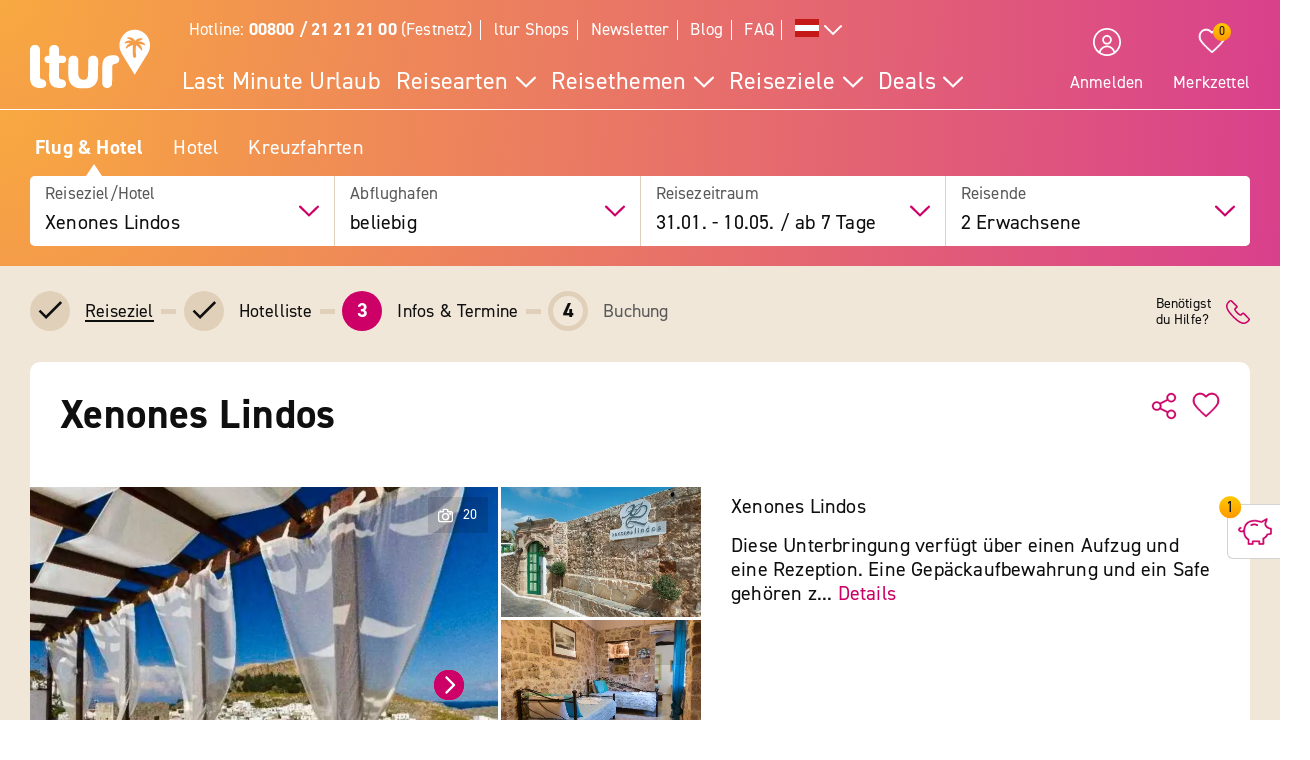

--- FILE ---
content_type: text/javascript
request_url: https://widgets.trustedshops.com/js/X5CAEC03AF9DD019EC4F9DC81E075018A.js
body_size: 1372
content:
((e,t)=>{const a={shopInfo:{tsId:"X5CAEC03AF9DD019EC4F9DC81E075018A",name:"ltur.com/at",url:"www.ltur.com/at/index",language:"de",targetMarket:"AUT",ratingVariant:"WIDGET",eTrustedIds:{accountId:"acc-ccecc725-15d9-4e93-90b1-ac6c1e4d7535",channelId:"chl-a8bc86f6-f6d4-42be-bdcc-553d454e3544"},buyerProtection:{certificateType:"CLASSIC",certificateState:"PRODUCTION",mainProtectionCurrency:"EUR",classicProtectionAmount:100,maxProtectionDuration:30,plusProtectionAmount:2e4,basicProtectionAmount:100,firstCertified:"2015-02-25 00:00:00"},reviewSystem:{rating:{averageRating:4.59,averageRatingCount:295,overallRatingCount:944,distribution:{oneStar:10,twoStars:4,threeStars:7,fourStars:54,fiveStars:220}},reviews:[{average:5,buyerStatement:"Tolle Urlaube!",rawChangeDate:"2026-01-15T14:46:36.000Z",changeDate:"15.1.2026",transactionDate:"12.1.2026"},{average:5,buyerStatement:"Übersichtliche Buchung/Angebote",rawChangeDate:"2026-01-13T15:44:15.000Z",changeDate:"13.1.2026",transactionDate:"13.1.2026"},{average:5,buyerStatement:"Reisebüro am Eisenen Tor , Hr Ferk.\n\nSehr gute Beratung und Freundlichkeit. Note 1",rawChangeDate:"2026-01-13T14:04:37.000Z",changeDate:"13.1.2026",transactionDate:"13.1.2026"}]},features:["GUARANTEE_RECOG_CLASSIC_INTEGRATION","REVIEWS_AUTO_COLLECTION","SHOP_CONSUMER_MEMBERSHIP","INDIVIDUAL_REVIEW_FORM","DISABLE_REVIEWREQUEST_SENDING","MARS_EVENTS","MARS_REVIEWS","MARS_QUESTIONNAIRE","MARS_PUBLIC_QUESTIONNAIRE"],consentManagementType:"OFF",urls:{profileUrl:"https://www.trstd.com/de-at/reviews/ltur-com-at-index",profileUrlLegalSection:"https://www.trstd.com/de-at/reviews/ltur-com-at-index#legal-info",reviewLegalUrl:"https://help.etrusted.com/hc/de/articles/23970864566162"},contractStartDate:"2012-04-25 00:00:00",shopkeeper:{name:"l´tur GmbH",street:"Karlsruher Str. 22",country:"DE",city:"Rastatt",zip:"76437"},displayVariant:"full",variant:"full",twoLetterCountryCode:"AT"},"process.env":{STAGE:"prod"},externalConfig:{trustbadgeScriptUrl:"https://widgets.trustedshops.com/assets/trustbadge.js",cdnDomain:"widgets.trustedshops.com"},elementIdSuffix:"-98e3dadd90eb493088abdc5597a70810",buildTimestamp:"2026-01-30T05:16:03.891Z",buildStage:"prod"},r=a=>{const{trustbadgeScriptUrl:r}=a.externalConfig;let n=t.querySelector(`script[src="${r}"]`);n&&t.body.removeChild(n),n=t.createElement("script"),n.src=r,n.charset="utf-8",n.setAttribute("data-type","trustbadge-business-logic"),n.onerror=()=>{throw new Error(`The Trustbadge script could not be loaded from ${r}. Have you maybe selected an invalid TSID?`)},n.onload=()=>{e.trustbadge?.load(a)},t.body.appendChild(n)};"complete"===t.readyState?r(a):e.addEventListener("load",()=>{r(a)})})(window,document);

--- FILE ---
content_type: text/javascript; charset=utf-8
request_url: https://cdn.optimizely.com/public/8315240995/data/actions/3e6994554c8ab10f5dbda26b4c2206e7ee1cc1b1fa2868a166cb7a486e8d7f09.js
body_size: -234
content:
window.optimizely.push({type:"load",data:{changes:[{"config": {"newsletterHeader": "Zum Newsletter anmelden und sparen! ", "newsletterText": "Erhalte direkt nach deiner Registrierung zum Newsletter einen exklusiven Coupon im Wert von bis zu <b>100 \u20ac<b>!", "newsletterCTA": "Jetzt anmelden", "newsletterLink": "/at/information/newsletter", "newsletterImage_closed": "https://cdn.optimizely.com/img/8315240995/682ec8ced7774e4d8326e4348fbca953.svgz", "newsletterImage_opened": "https://cdn.optimizely.com/img/8315240995/682ec8ced7774e4d8326e4348fbca953.svgz", "font_size": "", "distance_top": ""}, "dependencies": [], "name": "sticky-newsletter", "widget_id": "30454660010", "type": "widget", "id": "869a8a84fe5d41c2a55b6b4ce590eedc"}]}});